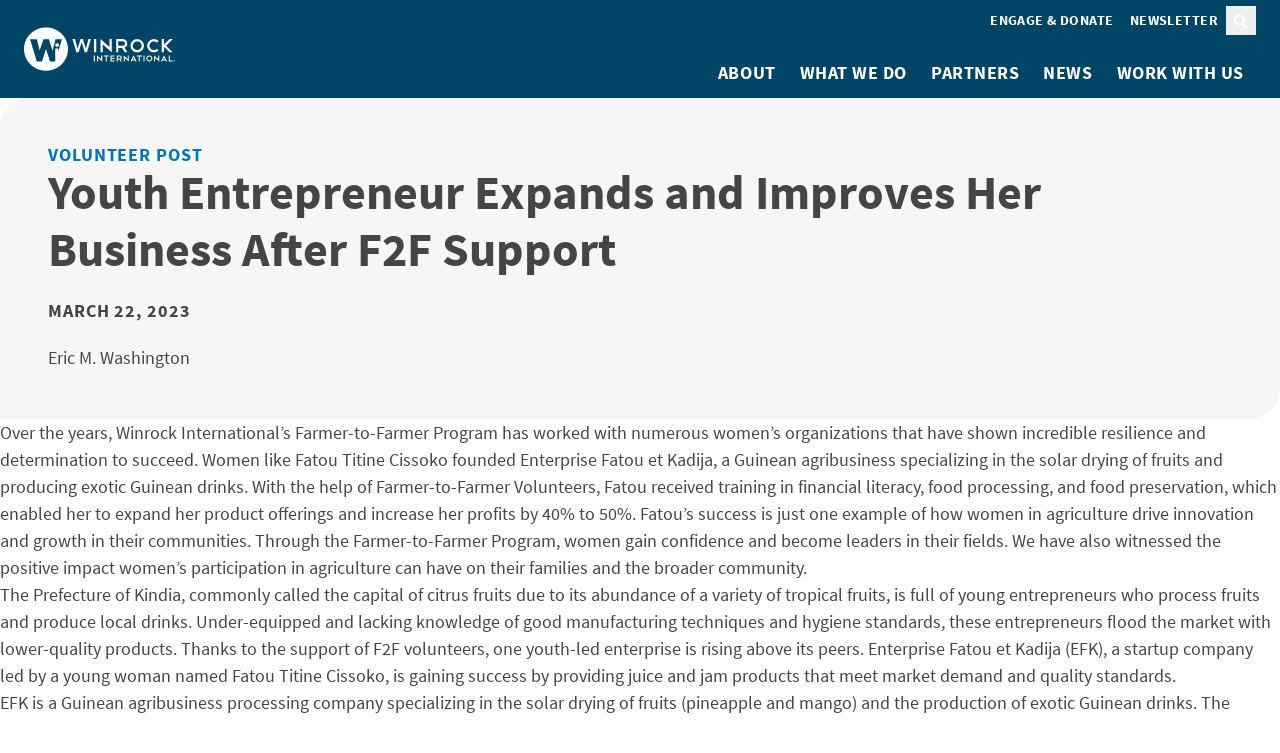

--- FILE ---
content_type: text/html; charset=UTF-8
request_url: https://winrock.org/volunteer-posts/youth-entrepreneur-expands-and-improves-her-business-after-f2f-support/
body_size: 11196
content:
<!doctype html>
<html lang="en-US">
    <head>
        <meta charset="utf-8">
        <meta name="viewport" content="width=device-width, initial-scale=1">

        <!-- Google Tag Manager -->
        <script>(function(w,d,s,l,i){w[l]=w[l]||[];w[l].push({'gtm.start':
        new Date().getTime(),event:'gtm.js'});var f=d.getElementsByTagName(s)[0],
        j=d.createElement(s),dl=l!='dataLayer'?'&l='+l:'';j.async=true;j.src=
        'https://www.googletagmanager.com/gtm.js?id='+i+dl;f.parentNode.insertBefore(j,f);
        })(window,document,'script','dataLayer','GTM-KH2TDKM');</script>
        <!-- End Google Tag Manager -->

        <title>Youth Entrepreneur Expands and Improves Her Business After F2F Support &#x2d; Winrock International</title>
	<style>img:is([sizes="auto" i], [sizes^="auto," i]) { contain-intrinsic-size: 3000px 1500px }</style>
	
<!-- The SEO Framework by Sybre Waaijer -->
<meta name="robots" content="max-snippet:-1,max-image-preview:large,max-video-preview:-1" />
<link rel="canonical" href="https://winrock.org/volunteer-posts/youth-entrepreneur-expands-and-improves-her-business-after-f2f-support/" />
<meta name="description" content="Over the years, Winrock International&rsquo;s Farmer&#x2d;to&#x2d;Farmer Program has worked with numerous women&rsquo;s organizations that have shown incredible resilience and&#8230;" />
<meta property="og:type" content="article" />
<meta property="og:locale" content="en_US" />
<meta property="og:site_name" content="Winrock International" />
<meta property="og:title" content="Youth Entrepreneur Expands and Improves Her Business After F2F Support" />
<meta property="og:description" content="Over the years, Winrock International&rsquo;s Farmer&#x2d;to&#x2d;Farmer Program has worked with numerous women&rsquo;s organizations that have shown incredible resilience and determination to succeed." />
<meta property="og:url" content="https://winrock.org/volunteer-posts/youth-entrepreneur-expands-and-improves-her-business-after-f2f-support/" />
<meta property="og:image" content="https://winrock.org/wp-content/uploads/2023/03/255649719_5033248040037901_6465027741752975925_n.jpg" />
<meta property="article:published_time" content="2023-03-22T11:30:00+00:00" />
<meta property="article:modified_time" content="2024-02-01T17:17:00+00:00" />
<meta name="twitter:card" content="summary_large_image" />
<meta name="twitter:title" content="Youth Entrepreneur Expands and Improves Her Business After F2F Support" />
<meta name="twitter:description" content="Over the years, Winrock International&rsquo;s Farmer&#x2d;to&#x2d;Farmer Program has worked with numerous women&rsquo;s organizations that have shown incredible resilience and determination to succeed." />
<meta name="twitter:image" content="https://winrock.org/wp-content/uploads/2023/03/255649719_5033248040037901_6465027741752975925_n.jpg" />
<script type="application/ld+json">{"@context":"https://schema.org","@graph":[{"@type":"WebSite","@id":"https://winrock.org/#/schema/WebSite","url":"https://winrock.org/","name":"Winrock International","description":"Winrock International is a nonprofit organization that works with people in the United States and around the world to empower the disadvantaged, increase economic opportunity, and sustain natural resources.","inLanguage":"en-US","potentialAction":{"@type":"SearchAction","target":{"@type":"EntryPoint","urlTemplate":"https://winrock.org/search/{search_term_string}/"},"query-input":"required name=search_term_string"},"publisher":{"@type":"Organization","@id":"https://winrock.org/#/schema/Organization","name":"Winrock International","url":"https://winrock.org/"}},{"@type":"WebPage","@id":"https://winrock.org/volunteer-posts/youth-entrepreneur-expands-and-improves-her-business-after-f2f-support/","url":"https://winrock.org/volunteer-posts/youth-entrepreneur-expands-and-improves-her-business-after-f2f-support/","name":"Youth Entrepreneur Expands and Improves Her Business After F2F Support &#x2d; Winrock International","description":"Over the years, Winrock International&rsquo;s Farmer&#x2d;to&#x2d;Farmer Program has worked with numerous women&rsquo;s organizations that have shown incredible resilience and&#8230;","inLanguage":"en-US","isPartOf":{"@id":"https://winrock.org/#/schema/WebSite"},"breadcrumb":{"@type":"BreadcrumbList","@id":"https://winrock.org/#/schema/BreadcrumbList","itemListElement":[{"@type":"ListItem","position":1,"item":"https://winrock.org/","name":"Winrock International"},{"@type":"ListItem","position":2,"item":"https://winrock.org/volunteer-posts/","name":"Volunteer Blog"},{"@type":"ListItem","position":3,"name":"Youth Entrepreneur Expands and Improves Her Business After F2F Support"}]},"potentialAction":{"@type":"ReadAction","target":"https://winrock.org/volunteer-posts/youth-entrepreneur-expands-and-improves-her-business-after-f2f-support/"},"datePublished":"2023-03-22T11:30:00+00:00","dateModified":"2024-02-01T17:17:00+00:00"}]}</script>
<!-- / The SEO Framework by Sybre Waaijer | 5.45ms meta | 0.26ms boot -->

<link rel='dns-prefetch' href='//winrock.org' />
<style id='safe-svg-svg-icon-style-inline-css'>
.safe-svg-cover{text-align:center}.safe-svg-cover .safe-svg-inside{display:inline-block;max-width:100%}.safe-svg-cover svg{height:100%;max-height:100%;max-width:100%;width:100%}

</style>
<link rel="stylesheet" href="https://winrock.org/wp-content/mu-plugins/email-subscribers/lite/public/css/email-subscribers-public.css?ver=5.7.49"><link rel="stylesheet" href="https://winrock.org/dist/css/app.aafef3.css"><script src="https://winrock.org/wp/wp-includes/js/jquery/jquery.min.js?ver=3.7.1"></script><script>
jQuery.migrateMute = true;
</script><script src="https://winrock.org/wp/wp-includes/js/jquery/jquery-migrate.min.js?ver=3.4.1"></script><link rel="icon" href="https://winrock.org/dist/images/favicon.f9a0dc.png" sizes="32x32">
<link rel="icon" href="https://winrock.org/dist/images/favicon.f9a0dc.png" sizes="192x192">
<link rel="apple-touch-icon" href="https://winrock.org/dist/images/favicon.f9a0dc.png">
<meta name="msapplication-TileImage" content="https://winrock.org/dist/images/favicon.f9a0dc.png">
    </head>

    <body class="volunteer-template-default single single-volunteer postid-51747 wp-embed-responsive youth-entrepreneur-expands-and-improves-her-business-after-f2f-support">
        <!-- Google Tag Manager (noscript) -->
        <noscript><iframe src="https://www.googletagmanager.com/ns.html?id=GTM-KH2TDKM"
        height="0" width="0" style="display:none;visibility:hidden"></iframe></noscript>
        <!-- End Google Tag Manager (noscript) -->

                
        <div id="app">
            <a class="sr-only focus:not-sr-only" href="#main">
                Skip to content
            </a>

            <header class="bg-blue-dark px-4 py-1 lg:py-0 flex flex-wrap lg:flex-nowrap items-center justify-between relative z-10">
    <a href="https://winrock.org/">
        <img
            src="https://winrock.org/dist/images/logo.93d11f.svg"
            width="172"
            height="51"
            alt="Winrock International"
        />
    </a>
    <button
        id="mobile-menu-toggle"
        aria-label="Toggle menu"
        aria-controls="primary-navigation"
        aria-expanded="false"
        class="group peer w-4 shrink-0 basis-4 lg:hidden"
        onclick="this.setAttribute('aria-expanded', this.getAttribute('aria-expanded') !== 'true')"
    >
        <svg class="fill-white group-aria-expanded:hidden" xmlns="http://www.w3.org/2000/svg" viewBox="0 0 448 512"><path d="M0 64h448v64H0zm0 160h448v64H0zm448 160v64H0v-64z"/></svg>        <svg class="fill-white hidden group-aria-expanded:block" xmlns="http://www.w3.org/2000/svg" viewBox="0 0 384 512"><path d="m326.6 166.6 22.7-22.6L304 98.7l-22.6 22.6-89.4 89.4-89.4-89.4L80 98.7 34.7 144l22.6 22.6 89.4 89.4-89.3 89.4L34.7 368 80 413.3l22.6-22.6 89.4-89.4 89.4 89.4 22.6 22.6 45.3-45.3-22.6-22.6-89.4-89.4 89.4-89.4z"/></svg>    </button>
    <nav id="primary-navigation" class="hidden peer-aria-expanded:grid lg:grid basis-full lg:justify-end">
        <div class="grid lg:flex lg:justify-end max-lg:order-2 pb-2 lg:pt-1 gap-y-2 gap-x-[.3125rem]">
                            <ul class="list-none pl-0 mb-0 grid gap-y-2 lg:flex gap-x-[.3125rem]">
                                                                        <li class="group"><a href="https://winrock.org/support/" class="block text-white no-underline font-bold uppercase text-small lg:group-first:rounded-l-sm lg:py-[.25rem] lg:px-[.5rem] lg:hover:bg-white lg:hover:text-blue-dark max-lg:hover:underline max-lg:hover:text-white">Engage & Donate</a></li>
                                                                                        <li>
                            <a href="https://mailchi.mp/winrock/newsletter" class="block text-white text-left no-underline font-bold uppercase text-small lg:rounded-r-sm lg:py-[.25rem] lg:px-[.5rem] lg:hover:bg-white lg:hover:text-blue-dark max-lg:hover:underline max-lg:hover:text-white">
                                Newsletter
                            </a>
                        </li>
                                    </ul>
                        <button class="group px-[.5rem] py-[.25rem]" onclick="this.nextElementSibling.showModal()"><span class="sr-only">Search</span>
                    <svg class="fill-white group-hover:fill-blue-light" xmlns="http://www.w3.org/2000/svg" width="14" height="14"><path d="M10.563 5.906A5.28 5.28 0 0 1 9.547 9.03l3.2 3.225c.33.305.33.838 0 1.143a.783.783 0 0 1-1.143 0l-3.225-3.225c-.863.66-1.955 1.015-3.098 1.015A5.277 5.277 0 0 1 0 5.908C0 3.011 2.361.624 5.281.624c2.895 0 5.282 2.387 5.282 5.281M5.28 9.563A3.63 3.63 0 0 0 8.43 7.734a3.62 3.62 0 0 0 0-3.656C7.77 2.961 6.576 2.25 5.28 2.25a3.69 3.69 0 0 0-3.174 1.828 3.62 3.62 0 0 0 0 3.656 3.64 3.64 0 0 0 3.174 1.829"/></svg></button>
<dialog class="p-4 pt-5 lg:p-5 backdrop:bg-blue-dark backdrop:bg-opacity-85 bg-blue-light">
    <button class="w-4 absolute top-2 right-2 text-blue-dark hover:text-blue" onclick="this.parentNode.close()">
        <span class="sr-only">Close modal</span>
        <svg class="fill-current" xmlns="http://www.w3.org/2000/svg" viewBox="0 0 384 512"><path d="m326.6 166.6 22.7-22.6L304 98.7l-22.6 22.6-89.4 89.4-89.4-89.4L80 98.7 34.7 144l22.6 22.6 89.4 89.4-89.3 89.4L34.7 368 80 413.3l22.6-22.6 89.4-89.4 89.4 89.4 22.6 22.6 45.3-45.3-22.6-22.6-89.4-89.4 89.4-89.4z"/></svg>    </button>

    <form
    role="search"
    method="get"
    class="search-form bg-blue-light rounded-tl rounded-br p-4 flex flex-wrap md:flex-nowrap gap-2 items-stretch justify-stretch !px-0 !pb-0"
    action="https://winrock.org/"
>
    <label class="grow">
        <span class="sr-only">
            Search for:
        </span>

        <input
            type="search"
            placeholder="Search &hellip;"
            value=""
            name="s"
            class="eyebrow border-none rounded-tl-sm rounded-br-sm w-full h-full"
             autofocus         >
    </label>

    <button class="btn w-full md:w-auto justify-center">Search</button>
</form>
</dialog>
        </div>

                    <ul class="list-none pl-0 mb-0 grid lg:flex lg:justify-end gap-y-3 py-4 lg:py-0">
                                    <li class="relative flex flex-wrap lg:flex-nowrap items-center group">
                                                    <button
                                aria-expanded="false"
                                aria-controls="about-submenu"
                                data-dropdown
                                class="group peer lg:sr-only lg:focus:not-sr-only"
                            ><svg class="fill-white w-4 p-1 rotate-45 group-aria-expanded:rotate-0" xmlns="http://www.w3.org/2000/svg" viewBox="0 0 384 512"><path d="m326.6 166.6 22.7-22.6L304 98.7l-22.6 22.6-89.4 89.4-89.4-89.4L80 98.7 34.7 144l22.6 22.6 89.4 89.4-89.3 89.4L34.7 368 80 413.3l22.6-22.6 89.4-89.4 89.4 89.4 22.6 22.6 45.3-45.3-22.6-22.6-89.4-89.4 89.4-89.4z"/></svg></button>
                            <ul id="about-submenu" class="list-none mb-0 hidden peer-aria-expanded:grid gap-y-[.3125rem] pl-2 lg:pl-0 lg:py-2 lg:absolute lg:top-full lg:bg-white lg:shadow-lg lg:w-max lg:max-w-[17.875rem] lg:min-w-full lg:group-first:rounded-bl lg:group-last:right-0 lg:group-last:rounded-br basis-full lg:basis-auto">
                                                                    <li><a href="https://winrock.org/winrock-history/" class="block lg:px-2 lg:py-1 no-underline font-normal text-white lg:text-blue-dark hover:text-white lg:hover:bg-blue max-lg:hover:underline">Our History</a></li>
                                                                    <li><a href="https://winrock.org/bios/" class="block lg:px-2 lg:py-1 no-underline font-normal text-white lg:text-blue-dark hover:text-white lg:hover:bg-blue max-lg:hover:underline">Our People</a></li>
                                                                    <li><a href="https://winrock.org/about/where-we-work/" class="block lg:px-2 lg:py-1 no-underline font-normal text-white lg:text-blue-dark hover:text-white lg:hover:bg-blue max-lg:hover:underline">Where We Work</a></li>
                                                            </ul>
                                                <a href="https://winrock.org/about/" class="order-first block text-white no-underline font-bold uppercase lg:p-2 group-first:rounded-tl group-last:rounded-tr lg:hover:bg-white lg:hover:text-blue-dark lg:peer-aria-expanded:bg-white lg:peer-aria-expanded:text-blue-dark max-lg:hover:text-white max-lg:hover:underline">
                            About
                        </a>
                    </li>
                                    <li class="relative flex flex-wrap lg:flex-nowrap items-center group">
                                                    <button
                                aria-expanded="false"
                                aria-controls="what-we-do-submenu"
                                data-dropdown
                                class="group peer lg:sr-only lg:focus:not-sr-only"
                            ><svg class="fill-white w-4 p-1 rotate-45 group-aria-expanded:rotate-0" xmlns="http://www.w3.org/2000/svg" viewBox="0 0 384 512"><path d="m326.6 166.6 22.7-22.6L304 98.7l-22.6 22.6-89.4 89.4-89.4-89.4L80 98.7 34.7 144l22.6 22.6 89.4 89.4-89.3 89.4L34.7 368 80 413.3l22.6-22.6 89.4-89.4 89.4 89.4 22.6 22.6 45.3-45.3-22.6-22.6-89.4-89.4 89.4-89.4z"/></svg></button>
                            <ul id="what-we-do-submenu" class="list-none mb-0 hidden peer-aria-expanded:grid gap-y-[.3125rem] pl-2 lg:pl-0 lg:py-2 lg:absolute lg:top-full lg:bg-white lg:shadow-lg lg:w-max lg:max-w-[17.875rem] lg:min-w-full lg:group-first:rounded-bl lg:group-last:right-0 lg:group-last:rounded-br basis-full lg:basis-auto">
                                                                    <li><a href="https://winrock.org/program-areas/agriculture-and-water/" class="block lg:px-2 lg:py-1 no-underline font-normal text-white lg:text-blue-dark hover:text-white lg:hover:bg-blue max-lg:hover:underline">Agriculture, Resilience &amp; Water</a></li>
                                                                    <li><a href="https://winrock.org/program-areas/environment-and-climate/" class="block lg:px-2 lg:py-1 no-underline font-normal text-white lg:text-blue-dark hover:text-white lg:hover:bg-blue max-lg:hover:underline">Environment &amp; Climate</a></li>
                                                                    <li><a href="https://winrock.org/program-areas/human-rights-and-empowerment/" class="block lg:px-2 lg:py-1 no-underline font-normal text-white lg:text-blue-dark hover:text-white lg:hover:bg-blue max-lg:hover:underline">Human Rights &amp; Empowerment </a></li>
                                                                    <li><a href="https://winrock.org/program-areas/domestic-programs/" class="block lg:px-2 lg:py-1 no-underline font-normal text-white lg:text-blue-dark hover:text-white lg:hover:bg-blue max-lg:hover:underline">Domestic Programs </a></li>
                                                                    <li><a href="https://winrock.org/what-we-do/wallace-center/" class="block lg:px-2 lg:py-1 no-underline font-normal text-white lg:text-blue-dark hover:text-white lg:hover:bg-blue max-lg:hover:underline">Wallace Center</a></li>
                                                                    <li><a href="https://winrock.org/projects/" class="block lg:px-2 lg:py-1 no-underline font-normal text-white lg:text-blue-dark hover:text-white lg:hover:bg-blue max-lg:hover:underline">All Projects</a></li>
                                                            </ul>
                                                <a href="https://winrock.org/what-we-do/" class="order-first block text-white no-underline font-bold uppercase lg:p-2 group-first:rounded-tl group-last:rounded-tr lg:hover:bg-white lg:hover:text-blue-dark lg:peer-aria-expanded:bg-white lg:peer-aria-expanded:text-blue-dark max-lg:hover:text-white max-lg:hover:underline">
                            What We Do
                        </a>
                    </li>
                                    <li class="relative flex flex-wrap lg:flex-nowrap items-center group">
                                                <a href="https://winrock.org/partnerships-for-sustainable-businesses/" class="order-first block text-white no-underline font-bold uppercase lg:p-2 group-first:rounded-tl group-last:rounded-tr lg:hover:bg-white lg:hover:text-blue-dark lg:peer-aria-expanded:bg-white lg:peer-aria-expanded:text-blue-dark max-lg:hover:text-white max-lg:hover:underline">
                            Partners
                        </a>
                    </li>
                                    <li class="relative flex flex-wrap lg:flex-nowrap items-center group">
                                                    <button
                                aria-expanded="false"
                                aria-controls="news-submenu"
                                data-dropdown
                                class="group peer lg:sr-only lg:focus:not-sr-only"
                            ><svg class="fill-white w-4 p-1 rotate-45 group-aria-expanded:rotate-0" xmlns="http://www.w3.org/2000/svg" viewBox="0 0 384 512"><path d="m326.6 166.6 22.7-22.6L304 98.7l-22.6 22.6-89.4 89.4-89.4-89.4L80 98.7 34.7 144l22.6 22.6 89.4 89.4-89.3 89.4L34.7 368 80 413.3l22.6-22.6 89.4-89.4 89.4 89.4 22.6 22.6 45.3-45.3-22.6-22.6-89.4-89.4 89.4-89.4z"/></svg></button>
                            <ul id="news-submenu" class="list-none mb-0 hidden peer-aria-expanded:grid gap-y-[.3125rem] pl-2 lg:pl-0 lg:py-2 lg:absolute lg:top-full lg:bg-white lg:shadow-lg lg:w-max lg:max-w-[17.875rem] lg:min-w-full lg:group-first:rounded-bl lg:group-last:right-0 lg:group-last:rounded-br basis-full lg:basis-auto">
                                                                    <li><a href="https://winrock.org/categories/blog/" class="block lg:px-2 lg:py-1 no-underline font-normal text-white lg:text-blue-dark hover:text-white lg:hover:bg-blue max-lg:hover:underline">Blog</a></li>
                                                                    <li><a href="https://winrock.org/categories/press-release/" class="block lg:px-2 lg:py-1 no-underline font-normal text-white lg:text-blue-dark hover:text-white lg:hover:bg-blue max-lg:hover:underline">Press Releases</a></li>
                                                                    <li><a href="https://winrock.org/videos/" class="block lg:px-2 lg:py-1 no-underline font-normal text-white lg:text-blue-dark hover:text-white lg:hover:bg-blue max-lg:hover:underline">Videos</a></li>
                                                                    <li><a href="https://winrock.org/resources/" class="block lg:px-2 lg:py-1 no-underline font-normal text-white lg:text-blue-dark hover:text-white lg:hover:bg-blue max-lg:hover:underline">Resources</a></li>
                                                            </ul>
                                                <a href="https://winrock.org/categories/news/" class="order-first block text-white no-underline font-bold uppercase lg:p-2 group-first:rounded-tl group-last:rounded-tr lg:hover:bg-white lg:hover:text-blue-dark lg:peer-aria-expanded:bg-white lg:peer-aria-expanded:text-blue-dark max-lg:hover:text-white max-lg:hover:underline">
                            News
                        </a>
                    </li>
                                    <li class="relative flex flex-wrap lg:flex-nowrap items-center group">
                                                    <button
                                aria-expanded="false"
                                aria-controls="work-with-us-submenu"
                                data-dropdown
                                class="group peer lg:sr-only lg:focus:not-sr-only"
                            ><svg class="fill-white w-4 p-1 rotate-45 group-aria-expanded:rotate-0" xmlns="http://www.w3.org/2000/svg" viewBox="0 0 384 512"><path d="m326.6 166.6 22.7-22.6L304 98.7l-22.6 22.6-89.4 89.4-89.4-89.4L80 98.7 34.7 144l22.6 22.6 89.4 89.4-89.3 89.4L34.7 368 80 413.3l22.6-22.6 89.4-89.4 89.4 89.4 22.6 22.6 45.3-45.3-22.6-22.6-89.4-89.4 89.4-89.4z"/></svg></button>
                            <ul id="work-with-us-submenu" class="list-none mb-0 hidden peer-aria-expanded:grid gap-y-[.3125rem] pl-2 lg:pl-0 lg:py-2 lg:absolute lg:top-full lg:bg-white lg:shadow-lg lg:w-max lg:max-w-[17.875rem] lg:min-w-full lg:group-first:rounded-bl lg:group-last:right-0 lg:group-last:rounded-br basis-full lg:basis-auto">
                                                                    <li><a href="https://winrock.org/work-with-us/careers/" class="block lg:px-2 lg:py-1 no-underline font-normal text-white lg:text-blue-dark hover:text-white lg:hover:bg-blue max-lg:hover:underline">Careers</a></li>
                                                                    <li><a href="https://winrock.org/work-with-us/volunteer/" class="block lg:px-2 lg:py-1 no-underline font-normal text-white lg:text-blue-dark hover:text-white lg:hover:bg-blue max-lg:hover:underline">Volunteer</a></li>
                                                                    <li><a href="/contracts/" class="block lg:px-2 lg:py-1 no-underline font-normal text-white lg:text-blue-dark hover:text-white lg:hover:bg-blue max-lg:hover:underline">Contracts</a></li>
                                                                    <li><a href="https://winrock.org/contact/" class="block lg:px-2 lg:py-1 no-underline font-normal text-white lg:text-blue-dark hover:text-white lg:hover:bg-blue max-lg:hover:underline">Contact</a></li>
                                                            </ul>
                                                <a href="https://winrock.org/work-with-us/" class="order-first block text-white no-underline font-bold uppercase lg:p-2 group-first:rounded-tl group-last:rounded-tr lg:hover:bg-white lg:hover:text-blue-dark lg:peer-aria-expanded:bg-white lg:peer-aria-expanded:text-blue-dark max-lg:hover:text-white max-lg:hover:underline">
                            Work With Us
                        </a>
                    </li>
                            </ul>
            </nav>
</header>

            <main id="main" class="alignable is-root-container">
                             <article class="alignable alignfull is-root-container post-51747 volunteer type-volunteer status-publish hentry">
    <div class="alignwide">
    
    <a class="sr-only" aria-hidden="true" id="page-title"></a>
    <div class="relative p-4 max-md:mx-1 md:p-5 bg-gray-lighter rounded-tl-lg rounded-br-lg grid gap-4 children:mb-0">
        <div class="children:mb-0">
            <p class="eyebrow text-blue">Volunteer Post</p>
            <h1>Youth Entrepreneur Expands and Improves Her Business After F2F Support</h1>
        </div>

        
                <time class="eyebrow" datetime="2023-03-22T11:30:00-05:00">March 22, 2023</time>

                    <p>Eric M. Washington</p>
    </div>
</div>

    
<p><span class="TextRun SCXW147374258 BCX0" lang="EN" data-contrast="none"><span class="NormalTextRun SCXW147374258 BCX0">Over the years, Winrock International’s Farmer-to-Farmer Program has worked with numerous women&#8217;s organizations that have shown incredible resilience and determination to succeed. Women like Fatou Titine Cissoko founded Enterprise Fatou et Kadija, a Guinean agribusiness specializing in the solar drying of fruits and producing exotic Guinean drinks. With the help of Farmer-to-Farmer Volunteers, Fatou received training in financial literacy, food processing, and food preservation, which enabled her to expand her product offerings and increase her profits by 40% to 50%. Fatou&#8217;s success is just one example of how women in agriculture drive innovation and growth in their communities. Through the Farmer-to-Farmer Program, women gain confidence and become leaders in their fields. We have also witnessed the positive impact women&#8217;s participation in agriculture can have on their families and the broader community.</span></span><span class="EOP SCXW147374258 BCX0" data-ccp-props="{&quot;201341983&quot;:0,&quot;335559739&quot;:300,&quot;335559740&quot;:276}">&nbsp;</span></p>



<p><span data-contrast="auto">The Prefecture of Kindia, commonly called the capital of citrus fruits due to its abundance of a variety of tropical fruits, is full of young entrepreneurs who process fruits and produce local drinks. Under-equipped and lacking knowledge of good manufacturing techniques and hygiene standards, these entrepreneurs flood the market with lower-quality products. Thanks to the support of F2F volunteers, one youth-led enterprise is rising above its peers. Enterprise Fatou et Kadija (EFK), a startup company led by a young woman named Fatou Titine Cissoko, is gaining success by providing juice and jam products that meet market demand and quality standards. </span><span data-ccp-props="{&quot;201341983&quot;:0,&quot;335559739&quot;:0,&quot;335559740&quot;:240}">&nbsp;</span></p>



<p><span data-contrast="auto">EFK is a Guinean agribusiness processing company specializing in the solar drying of fruits (pineapple and mango) and the production of exotic Guinean drinks. The founder and owner, Ms. Cissoko, was trained in entrepreneurship topics by prior USAID-funded Associate Awards implemented by Winrock International and CNFA. As part of her participation in entrepreneurship training, Ms. Cissoko created a business plan and received a grant of US$ 900 (8,134,500 GNF) to start her fruit-drying business, EFK.  Since starting the business in 2019, she has added the production of drinks and jams made from fruits such as ginger, pineapple, mango, etc.</span><span data-ccp-props="{&quot;201341983&quot;:0,&quot;335559739&quot;:160,&quot;335559740&quot;:259}"> </span></p>



<figure class="wp-block-image alignleft size-large"><img decoding="async" src="/wp-content/uploads/2023/03/255649719_5033248040037901_6465027741752975925_n.jpg" alt=""/></figure>



<p><span data-contrast="auto">Recognizing that she needed further technical and organizational capacity-building skills to grow her business, Ms. Cissoko reached out to the Guinea Farmer-to-Farmer program to receive training in financial literacy and food processing and preservation to better produce tropical fruit drinks. </span><span data-ccp-props="{&quot;201341983&quot;:0,&quot;335559739&quot;:160,&quot;335559740&quot;:259}">&nbsp;</span></p>



<p><em>“During the financial literacy training, I learned how to approach financial institutions with my business plan. I admit that I was afraid because these institutions are very demanding, and as a young entrepreneur, I have no guarantees to offer. Nevertheless, following my meeting with them, two of the most important banks in the area came back to me and offered me credit opportunities…”</em><span data-contrast="auto">&nbsp;explains Ms. Cissoko. </span></p>



<p><span data-contrast="auto">She plans to utilize a finance option soon to invest in expanding her production and feels that the banks’ willingness to offer her credit options offers an opportunity to prove that young entrepreneurs are solid investments. </span><span data-contrast="auto">The F2F technical training focused on processing techniques followed the financial literacy capacity building and has led to additional product offerings for EFK. Prior to receiving training, EFK was unable to produce quality ginger juice and jams. Since receiving training, EFK now produces and sells quality ginger juice, jams, and monkey bread juice, resulting in a 40 to 50% increase in profits. EFK has sold more than 300 bottles of monkey juice alone within a few months after learning of this new product from the Farmer-to-Farmer volunteer. </span><span data-contrast="auto">Ms. Cissoko and EFK’s goals are to continue to expand product offerings that meet quality standards and hope as the business grows that, they will be able to employ more young staff in the future.</span></p>

    
    </article>
                </main>

            <footer class="alignable children:alignwide bg-gray-dark py-6 text-white text-center grid gap-5">
            <div class="grid gap-4 mb-5">
                            <h2 class="mb-0">Subscribe to Winrock&#039;s Newsletter</h2>
                                        <p class="p-lead">Sign up for monthly updates on Winrock&#039;s work around the world.</p>
                        <p>
                <a href="https://mailchi.mp/winrock/newsletter" class="btn btn-lg !shadow-none">Subscribe</a>
            </p>
        </div>
    
    <div class="flex gap-3 justify-center">
            <a href="https://www.facebook.com/pages/Winrock-International/74096437206">
            <span class="sr-only">facebook</span>
            <svg xmlns="http://www.w3.org/2000/svg" width="47" height="47" fill="none"><path fill="#fff" fill-rule="evenodd" d="M46.883 23.8c0 12.743-10.296 23.039-23.039 23.039C11.102 46.839.806 36.44.806 23.698S11.102.659 23.844.659 46.985 10.955 46.884 23.8m-26.201-3.976h-2.447v3.466h2.345v11.928h4.485v-12.03h3.568l.306-3.466h-3.772v-2.65c0-.918.816-1.223 1.733-1.223s1.937.305 1.937.305l.612-3.568s-1.223-.407-4.282-.407c-1.835 0-2.854.713-3.67 1.733s-.815 2.548-.815 3.568z" clip-rule="evenodd"/></svg>        </a>
            <a href="https://bsky.app/profile/winrock.org">
            <span class="sr-only">bluesky</span>
            <svg xmlns="http://www.w3.org/2000/svg" width="47" height="47" fill="none"><path fill="#fff" fill-rule="evenodd" d="M23.96.82C11.22.82.92 11.12.92 23.86S11.22 47 23.96 47 47 36.7 47 23.96C47.1 11.12 36.7.82 23.96.82m14.03 21.75c-1.06 3.79-4.92 4.76-8.36 4.17 6.01 1.02 7.54 4.41 4.24 7.8-6.27 6.43-9.01-1.61-9.71-3.68-.13-.38-.19-.55-.19-.4 0-.15-.06.03-.19.4-.7 2.06-3.44 10.11-9.71 3.68-3.3-3.39-1.77-6.77 4.24-7.8-3.44.59-7.3-.38-8.36-4.17-.31-1.09-.83-7.8-.83-8.71 0-4.54 3.98-3.12 6.44-1.27 3.41 2.56 7.07 7.74 8.41 10.52 1.35-2.78 5.01-7.97 8.41-10.52 2.46-1.85 6.44-3.27 6.44 1.27 0 .91-.52 7.62-.83 8.71" clip-rule="evenodd"/></svg>        </a>
            <a href="https://twitter.com/WinrockIntl">
            <span class="sr-only">twitter</span>
            <svg width="47" height="47" fill="none"><g fill="#fff"><path d="m16 14.9 13 17h2l-12.9-17z" class="st0"/><path d="M23.9.7C11.2.7.9 11 .9 23.7s10.3 23.1 23 23.1 23-10.3 23-23C47 11 36.7.7 23.9.7M28 34.1l-5.7-7.4-6.5 7.4h-3.6l8.4-9.6-8.9-11.6h7.4l5.1 6.8 5.9-6.8h3.6l-7.9 9L35 34.1z" class="st0"/></g></svg>        </a>
            <a href="https://www.linkedin.com/company/winrock-international">
            <span class="sr-only">linkedin</span>
            <svg xmlns="http://www.w3.org/2000/svg" width="47" height="47" fill="none"><path fill="#fff" fill-rule="evenodd" d="M46.195 23.698c0 12.743-10.296 23.039-23.039 23.039S.117 36.339.117 23.698C.117 10.955 10.413.659 23.156.659s23.039 10.296 23.039 23.039M12.248 33.28h4.486V18.906h-4.486zm-.611-18.655c0 1.325 1.121 2.446 2.752 2.446s2.753-1.121 2.753-2.548c-.102-1.325-1.122-2.447-2.753-2.447-1.63 0-2.752 1.121-2.752 2.549M29.578 33.28h5.098v-8.053c0-4.486-2.549-6.525-5.71-6.525-2.548 0-4.179 1.428-4.485 2.447v-2.243h-5.097c.102 1.224 0 14.374 0 14.374h5.097v-7.748c0-.51 0-.917.102-1.223.408-.815 1.122-1.733 2.447-1.733 1.733 0 2.548 1.325 2.548 3.262z" clip-rule="evenodd"/></svg>        </a>
            <a href="https://www.youtube.com/user/WinrockIntl">
            <span class="sr-only">youtube</span>
            <svg xmlns="http://www.w3.org/2000/svg" width="47" height="47" fill="none"><path fill="#fff" fill-rule="evenodd" d="M46.117 23.698c0 12.743-10.296 23.039-23.038 23.039S-.062 36.339.039 23.698C.04 10.955 10.337.659 23.08.659s23.038 10.296 23.038 23.039m-26.093 4.384 7.543-4.486-7.543-4.383zM34.6 19.519v8.257c0 3.976-3.976 3.976-3.976 3.976H15.539c-3.976 0-3.976-3.976-3.976-3.976v-8.257c0-3.976 3.976-3.976 3.976-3.976h15.087c3.976 0 3.976 3.976 3.976 3.976" clip-rule="evenodd"/></svg>        </a>
            <a href="https://www.instagram.com/winrock_international/">
            <span class="sr-only">instagram</span>
            <svg xmlns="http://www.w3.org/2000/svg" width="48" height="47" fill="none"><path fill="#fff" fill-rule="evenodd" d="M47.04 23.8c0 12.743-10.297 23.039-23.04 23.039S.963 36.44.963 23.698 11.258.659 24 .659C36.743.66 47.039 10.955 47.039 23.8M16.87 12.179h14.17c2.446 0 4.485 2.039 4.485 4.485v14.17c0 2.447-2.04 4.485-4.486 4.485H16.87c-2.446 0-4.485-2.038-4.485-4.485v-14.17c0-2.446 2.039-4.485 4.485-4.485m16.004 2.65H29v3.874h3.874v-3.874m-8.869 4.791c-1.325 0-2.548.714-3.262 1.733-.51.714-.816 1.53-.816 2.345a4.09 4.09 0 0 0 4.078 4.078 4.09 4.09 0 0 0 4.078-4.078c0-.815-.306-1.63-.816-2.344-.713-1.02-1.937-1.733-3.262-1.733m7.034 13.457a2.263 2.263 0 0 0 2.243-2.243h-.102v-9.48h-3.466c.306.713.51 1.529.51 2.344 0 3.466-2.855 6.32-6.32 6.32-3.467 0-6.321-2.854-6.321-6.32 0-.815.204-1.63.51-2.344h-3.466v9.48a2.263 2.263 0 0 0 2.242 2.243z" clip-rule="evenodd"/></svg>        </a>
    </div>

            <div class="grid gap-3 lg:flex lg:flex-nowrap justify-center leading-[1.75rem]">
                                            <div class="text-center flex-1 lg:first:text-right lg:last:text-left">325 W Capitol, Suite 350 | Little Rock, Arkansas 72201<br />
ph +1 501 280 3000 | fx +1 501 280 3090</div>
                                                <div class="w-full h-[1px] lg:h-full lg:w-[1px] bg-gray-light grow-0"></div>
                                <div class="text-center flex-1 lg:first:text-right lg:last:text-left">2451 Crystal Drive, Suite 700 | Arlington,&nbsp;Virginia&nbsp;22202<br />
ph +1 703 302 6500 | fx +1 703 302 6512</div>
                    </div>
    
            <ul class="list-none pl-0 mb-0 flex flex-wrap gap-3 justify-center">
                            <li><a href="https://winrock.org/contact/" class="font-normal text-small text-white hover:text-white no-underline hover:underline tracking-wider">
                    Contact
                </a></li>
                            <li><a href="https://winrock.org/privacy-policy/" class="font-normal text-small text-white hover:text-white no-underline hover:underline tracking-wider">
                    Privacy Policy
                </a></li>
                            <li><a href="https://winrock.org/terms-of-use/" class="font-normal text-small text-white hover:text-white no-underline hover:underline tracking-wider">
                    Terms of Use
                </a></li>
                    </ul>
    
    <p class="text-small tracking-wider">&copy; 2026 Winrock International.</p>
</footer>
        </div>

                <script id="email-subscribers-js-extra">
var es_data = {"messages":{"es_empty_email_notice":"Please enter email address","es_rate_limit_notice":"You need to wait for some time before subscribing again","es_single_optin_success_message":"Successfully Subscribed.","es_email_exists_notice":"Email Address already exists!","es_unexpected_error_notice":"Oops.. Unexpected error occurred.","es_invalid_email_notice":"Invalid email address","es_try_later_notice":"Please try after some time"},"es_ajax_url":"https:\/\/winrock.org\/wp\/wp-admin\/admin-ajax.php"};
</script>
<script src="https://winrock.org/wp-content/mu-plugins/email-subscribers/lite/public/js/email-subscribers-public.js?ver=5.7.49"></script><script>
(()=>{"use strict";var e,r={},o={};function t(e){var n=o[e];if(void 0!==n)return n.exports;var a=o[e]={exports:{}};return r[e](a,a.exports,t),a.exports}t.m=r,e=[],t.O=(r,o,n,a)=>{if(!o){var l=1/0;for(s=0;s<e.length;s++){for(var[o,n,a]=e[s],i=!0,u=0;u<o.length;u++)(!1&a||l>=a)&&Object.keys(t.O).every(e=>t.O[e](o[u]))?o.splice(u--,1):(i=!1,a<l&&(l=a));if(i){e.splice(s--,1);var f=n();void 0!==f&&(r=f)}}return r}a=a||0;for(var s=e.length;s>0&&e[s-1][2]>a;s--)e[s]=e[s-1];e[s]=[o,n,a]},t.n=e=>{var r=e&&e.__esModule?()=>e.default:()=>e;return t.d(r,{a:r}),r},t.d=(e,r)=>{for(var o in r)t.o(r,o)&&!t.o(e,o)&&Object.defineProperty(e,o,{enumerable:!0,get:r[o]})},t.o=(e,r)=>Object.prototype.hasOwnProperty.call(e,r),t.r=e=>{"undefined"!=typeof Symbol&&Symbol.toStringTag&&Object.defineProperty(e,Symbol.toStringTag,{value:"Module"}),Object.defineProperty(e,"__esModule",{value:!0})},(()=>{var e={121:0};t.O.j=r=>0===e[r];var r=(r,o)=>{var n,a,[l,i,u]=o,f=0;if(l.some(r=>0!==e[r])){for(n in i)t.o(i,n)&&(t.m[n]=i[n]);if(u)var s=u(t)}for(r&&r(o);f<l.length;f++)a=l[f],t.o(e,a)&&e[a]&&e[a][0](),e[a]=0;return t.O(s)},o=self.webpackChunk_roots_bud_sage_radicle=self.webpackChunk_roots_bud_sage_radicle||[];o.forEach(r.bind(null,0)),o.push=r.bind(null,o.push.bind(o))})()})();
</script><script src="https://winrock.org/dist/js/app.40b44f.js"></script>
        <!-- Accessibe -->
        <script>
            (function(){
                var s    = document.createElement('script');
                var h    = document.querySelector('head') || document.body;
                s.src    = 'https://acsbapp.com/apps/app/dist/js/app.js';
                s.async  = true;
                s.onload = function(){
                    acsbJS.init({
                        statementLink    : '',
                        footerHtml       : '',
                        hideMobile       : false,
                        hideTrigger      : false,
                        disableBgProcess : false,
                        language         : 'en',
                        position         : 'left',
                        leadColor        : '#0e4d88',
                        triggerColor     : '#00adef',
                        triggerRadius    : '50%',
                        triggerPositionX : 'right',
                        triggerPositionY : 'bottom',
                        triggerIcon      : 'people',
                        triggerSize      : 'medium',
                        triggerOffsetX   : 20,
                        triggerOffsetY   : 20,
                        mobile           : {
                            triggerSize      : 'small',
                            triggerPositionX : 'right',
                            triggerPositionY : 'center',
                            triggerOffsetX   : 10,
                            triggerOffsetY   : 0,
                            triggerRadius    : '50%'
                        }
                    });
                };
                h.appendChild(s);
            })();
        </script>
        <!-- End Accessibe -->
    </body>
</html>

<!-- plugin=object-cache-pro client=phpredis metric#hits=1820 metric#misses=38 metric#hit-ratio=98.0 metric#bytes=712632 metric#prefetches=152 metric#store-reads=41 metric#store-writes=3 metric#store-hits=166 metric#store-misses=31 metric#sql-queries=5 metric#ms-total=230.90 metric#ms-cache=32.51 metric#ms-cache-avg=0.7560 metric#ms-cache-ratio=14.1 -->
